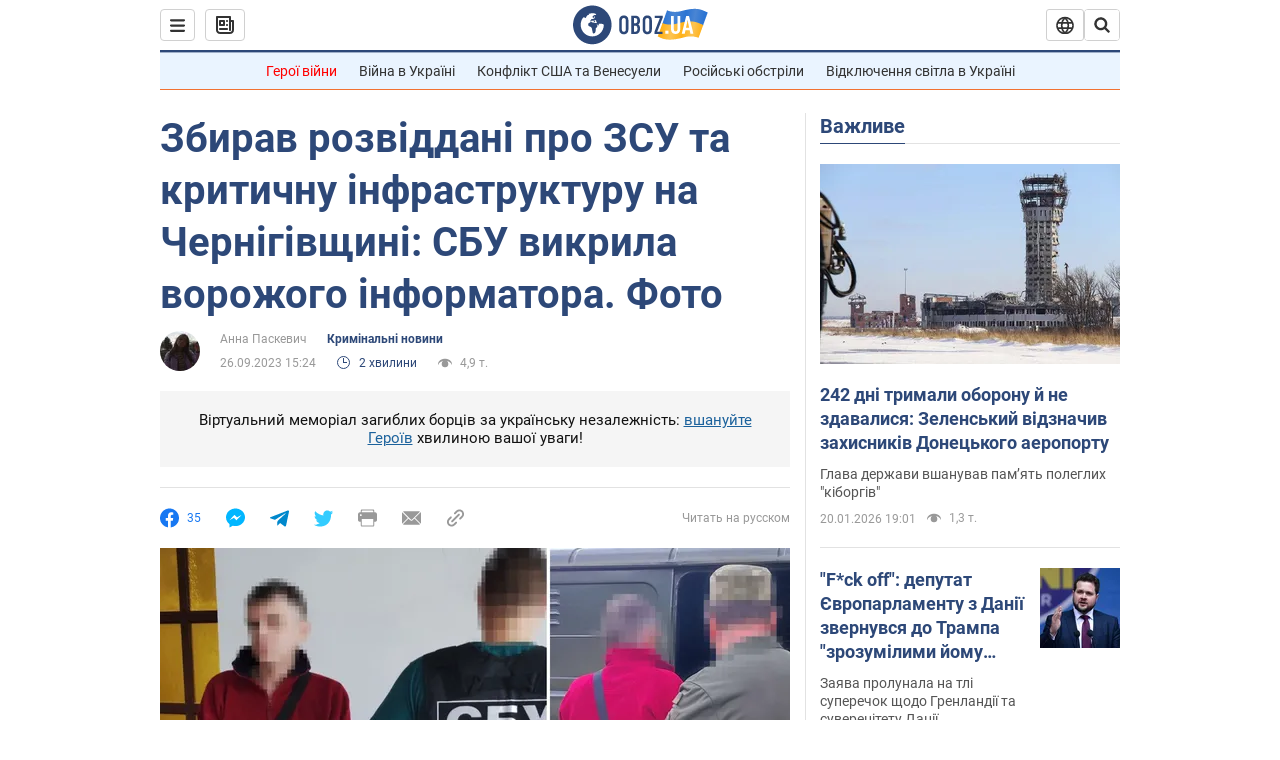

--- FILE ---
content_type: application/x-javascript; charset=utf-8
request_url: https://servicer.idealmedia.io/1418748/1?nocmp=1&sessionId=697003e4-00b57&sessionPage=1&sessionNumberWeek=1&sessionNumber=1&scale_metric_1=64.00&scale_metric_2=256.00&scale_metric_3=100.00&cbuster=176894870861814832907&pvid=cce0cb4e-9e49-4da1-b976-7af3fc049e2a&implVersion=11&lct=1763555100&mp4=1&ap=1&consentStrLen=0&wlid=23cd6ca5-baff-4907-b1a7-bd572d49a4aa&uniqId=127d7&niet=4g&nisd=false&evt=%5B%7B%22event%22%3A1%2C%22methods%22%3A%5B1%2C2%5D%7D%2C%7B%22event%22%3A2%2C%22methods%22%3A%5B1%2C2%5D%7D%5D&pv=5&jsv=es6&dpr=1&hashCommit=cbd500eb&apt=2023-09-26T15%3A24%3A00&tfre=3969&w=0&h=1&tl=150&tlp=1&sz=0x1&szp=1&szl=1&cxurl=https%3A%2F%2Fwar.obozrevatel.com%2Fukr%2Fzbirav-rozviddani-pro-zsu-ta-kritichnu-infrastrukturu-sbu-vikrila-vorozhogo-informatora-foto.htm&ref=&lu=https%3A%2F%2Fwar.obozrevatel.com%2Fukr%2Fzbirav-rozviddani-pro-zsu-ta-kritichnu-infrastrukturu-sbu-vikrila-vorozhogo-informatora-foto.htm
body_size: 826
content:
var _mgq=_mgq||[];
_mgq.push(["IdealmediaLoadGoods1418748_127d7",[
["champion.com.ua","11962959","1","Мудрик отримав вердикт щодо свого майбутнього у Челсі","Лондонське Челсі може достроково припинити співпрацю із українським вінгером Михайлом Мудриком","0","","","","4wJTOxGRdujmXKtdmUk1pNYPdwHwqUZwadI__4Gj4XJKLdfngGlto9qxGjRgYmxhJP9NESf5a0MfIieRFDqB_Kldt0JdlZKDYLbkLtP-Q-W-XyGusSV_PWQeAH-0dQo9",{"i":"https://s-img.idealmedia.io/n/11962959/45x45/423x0x1074x1074/aHR0cDovL2ltZ2hvc3RzLmNvbS90LzY4NzA0MS9jMTkwYjBjYTAwNjJmMWZkYTU4NmVkYTUwMzcxOWNkMC5qcGVn.webp?v=1768948708-dY0SngunYFSHsLCXJm4L2_hYGCtugAthKCy4lT93_ko","l":"https://clck.idealmedia.io/pnews/11962959/i/1298901/pp/1/1?h=4wJTOxGRdujmXKtdmUk1pNYPdwHwqUZwadI__4Gj4XJKLdfngGlto9qxGjRgYmxhJP9NESf5a0MfIieRFDqB_Kldt0JdlZKDYLbkLtP-Q-W-XyGusSV_PWQeAH-0dQo9&utm_campaign=obozrevatel.com&utm_source=obozrevatel.com&utm_medium=referral&rid=bd91fbd1-f650-11f0-8e10-d404e6f97680&tt=Direct&att=3&afrd=296&iv=11&ct=1&gdprApplies=0&muid=q0ksGciwCBCe&st=-300&mp4=1&h2=RGCnD2pppFaSHdacZpvmnoTb7XFiyzmF87A5iRFByjtRGCPw-Jj4BtYdULfjGweqJaGSQGEi6nxpFvL8b2o0UA**","adc":[],"sdl":0,"dl":"","category":"Спорт","dbbr":0,"bbrt":0,"type":"e","media-type":"static","clicktrackers":[],"cta":"Читати далі","cdt":"","tri":"bd9234a6-f650-11f0-8e10-d404e6f97680","crid":"11962959"}],],
{"awc":{},"dt":"desktop","ts":"","tt":"Direct","isBot":1,"h2":"RGCnD2pppFaSHdacZpvmnoTb7XFiyzmF87A5iRFByjtRGCPw-Jj4BtYdULfjGweqJaGSQGEi6nxpFvL8b2o0UA**","ats":0,"rid":"bd91fbd1-f650-11f0-8e10-d404e6f97680","pvid":"cce0cb4e-9e49-4da1-b976-7af3fc049e2a","iv":11,"brid":32,"muidn":"q0ksGciwCBCe","dnt":2,"cv":2,"afrd":296,"consent":true,"adv_src_id":39175}]);
_mgqp();
